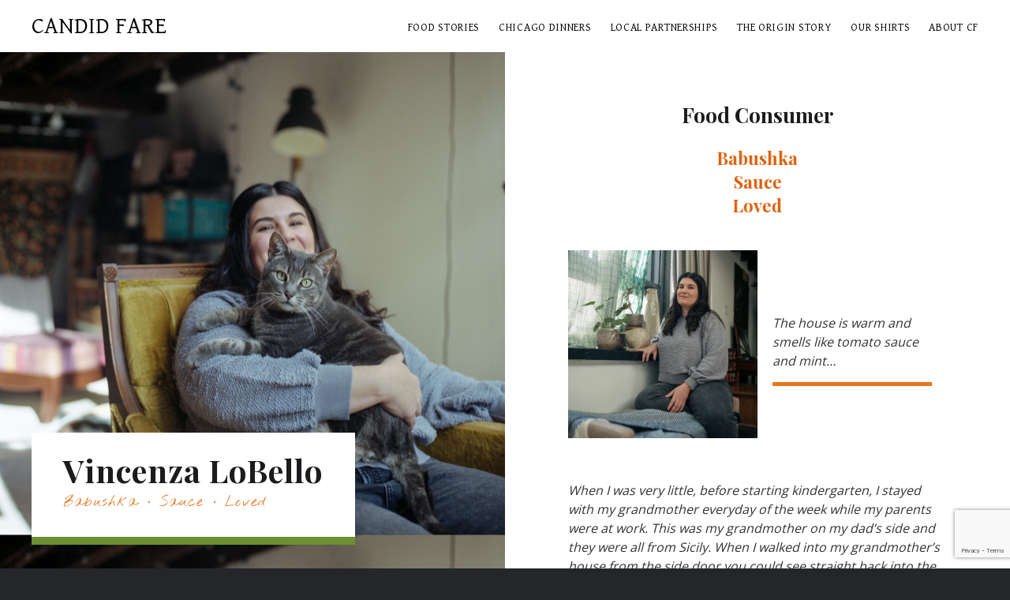

--- FILE ---
content_type: text/html; charset=utf-8
request_url: https://www.google.com/recaptcha/api2/anchor?ar=1&k=6LdGASMjAAAAAJtt_9EEV0fMIbd5EF7ZbX440_SZ&co=aHR0cDovL2NhbmRpZGZhcmUuY29tOjgw&hl=en&v=PoyoqOPhxBO7pBk68S4YbpHZ&size=invisible&anchor-ms=20000&execute-ms=30000&cb=debxghiwe9nn
body_size: 49800
content:
<!DOCTYPE HTML><html dir="ltr" lang="en"><head><meta http-equiv="Content-Type" content="text/html; charset=UTF-8">
<meta http-equiv="X-UA-Compatible" content="IE=edge">
<title>reCAPTCHA</title>
<style type="text/css">
/* cyrillic-ext */
@font-face {
  font-family: 'Roboto';
  font-style: normal;
  font-weight: 400;
  font-stretch: 100%;
  src: url(//fonts.gstatic.com/s/roboto/v48/KFO7CnqEu92Fr1ME7kSn66aGLdTylUAMa3GUBHMdazTgWw.woff2) format('woff2');
  unicode-range: U+0460-052F, U+1C80-1C8A, U+20B4, U+2DE0-2DFF, U+A640-A69F, U+FE2E-FE2F;
}
/* cyrillic */
@font-face {
  font-family: 'Roboto';
  font-style: normal;
  font-weight: 400;
  font-stretch: 100%;
  src: url(//fonts.gstatic.com/s/roboto/v48/KFO7CnqEu92Fr1ME7kSn66aGLdTylUAMa3iUBHMdazTgWw.woff2) format('woff2');
  unicode-range: U+0301, U+0400-045F, U+0490-0491, U+04B0-04B1, U+2116;
}
/* greek-ext */
@font-face {
  font-family: 'Roboto';
  font-style: normal;
  font-weight: 400;
  font-stretch: 100%;
  src: url(//fonts.gstatic.com/s/roboto/v48/KFO7CnqEu92Fr1ME7kSn66aGLdTylUAMa3CUBHMdazTgWw.woff2) format('woff2');
  unicode-range: U+1F00-1FFF;
}
/* greek */
@font-face {
  font-family: 'Roboto';
  font-style: normal;
  font-weight: 400;
  font-stretch: 100%;
  src: url(//fonts.gstatic.com/s/roboto/v48/KFO7CnqEu92Fr1ME7kSn66aGLdTylUAMa3-UBHMdazTgWw.woff2) format('woff2');
  unicode-range: U+0370-0377, U+037A-037F, U+0384-038A, U+038C, U+038E-03A1, U+03A3-03FF;
}
/* math */
@font-face {
  font-family: 'Roboto';
  font-style: normal;
  font-weight: 400;
  font-stretch: 100%;
  src: url(//fonts.gstatic.com/s/roboto/v48/KFO7CnqEu92Fr1ME7kSn66aGLdTylUAMawCUBHMdazTgWw.woff2) format('woff2');
  unicode-range: U+0302-0303, U+0305, U+0307-0308, U+0310, U+0312, U+0315, U+031A, U+0326-0327, U+032C, U+032F-0330, U+0332-0333, U+0338, U+033A, U+0346, U+034D, U+0391-03A1, U+03A3-03A9, U+03B1-03C9, U+03D1, U+03D5-03D6, U+03F0-03F1, U+03F4-03F5, U+2016-2017, U+2034-2038, U+203C, U+2040, U+2043, U+2047, U+2050, U+2057, U+205F, U+2070-2071, U+2074-208E, U+2090-209C, U+20D0-20DC, U+20E1, U+20E5-20EF, U+2100-2112, U+2114-2115, U+2117-2121, U+2123-214F, U+2190, U+2192, U+2194-21AE, U+21B0-21E5, U+21F1-21F2, U+21F4-2211, U+2213-2214, U+2216-22FF, U+2308-230B, U+2310, U+2319, U+231C-2321, U+2336-237A, U+237C, U+2395, U+239B-23B7, U+23D0, U+23DC-23E1, U+2474-2475, U+25AF, U+25B3, U+25B7, U+25BD, U+25C1, U+25CA, U+25CC, U+25FB, U+266D-266F, U+27C0-27FF, U+2900-2AFF, U+2B0E-2B11, U+2B30-2B4C, U+2BFE, U+3030, U+FF5B, U+FF5D, U+1D400-1D7FF, U+1EE00-1EEFF;
}
/* symbols */
@font-face {
  font-family: 'Roboto';
  font-style: normal;
  font-weight: 400;
  font-stretch: 100%;
  src: url(//fonts.gstatic.com/s/roboto/v48/KFO7CnqEu92Fr1ME7kSn66aGLdTylUAMaxKUBHMdazTgWw.woff2) format('woff2');
  unicode-range: U+0001-000C, U+000E-001F, U+007F-009F, U+20DD-20E0, U+20E2-20E4, U+2150-218F, U+2190, U+2192, U+2194-2199, U+21AF, U+21E6-21F0, U+21F3, U+2218-2219, U+2299, U+22C4-22C6, U+2300-243F, U+2440-244A, U+2460-24FF, U+25A0-27BF, U+2800-28FF, U+2921-2922, U+2981, U+29BF, U+29EB, U+2B00-2BFF, U+4DC0-4DFF, U+FFF9-FFFB, U+10140-1018E, U+10190-1019C, U+101A0, U+101D0-101FD, U+102E0-102FB, U+10E60-10E7E, U+1D2C0-1D2D3, U+1D2E0-1D37F, U+1F000-1F0FF, U+1F100-1F1AD, U+1F1E6-1F1FF, U+1F30D-1F30F, U+1F315, U+1F31C, U+1F31E, U+1F320-1F32C, U+1F336, U+1F378, U+1F37D, U+1F382, U+1F393-1F39F, U+1F3A7-1F3A8, U+1F3AC-1F3AF, U+1F3C2, U+1F3C4-1F3C6, U+1F3CA-1F3CE, U+1F3D4-1F3E0, U+1F3ED, U+1F3F1-1F3F3, U+1F3F5-1F3F7, U+1F408, U+1F415, U+1F41F, U+1F426, U+1F43F, U+1F441-1F442, U+1F444, U+1F446-1F449, U+1F44C-1F44E, U+1F453, U+1F46A, U+1F47D, U+1F4A3, U+1F4B0, U+1F4B3, U+1F4B9, U+1F4BB, U+1F4BF, U+1F4C8-1F4CB, U+1F4D6, U+1F4DA, U+1F4DF, U+1F4E3-1F4E6, U+1F4EA-1F4ED, U+1F4F7, U+1F4F9-1F4FB, U+1F4FD-1F4FE, U+1F503, U+1F507-1F50B, U+1F50D, U+1F512-1F513, U+1F53E-1F54A, U+1F54F-1F5FA, U+1F610, U+1F650-1F67F, U+1F687, U+1F68D, U+1F691, U+1F694, U+1F698, U+1F6AD, U+1F6B2, U+1F6B9-1F6BA, U+1F6BC, U+1F6C6-1F6CF, U+1F6D3-1F6D7, U+1F6E0-1F6EA, U+1F6F0-1F6F3, U+1F6F7-1F6FC, U+1F700-1F7FF, U+1F800-1F80B, U+1F810-1F847, U+1F850-1F859, U+1F860-1F887, U+1F890-1F8AD, U+1F8B0-1F8BB, U+1F8C0-1F8C1, U+1F900-1F90B, U+1F93B, U+1F946, U+1F984, U+1F996, U+1F9E9, U+1FA00-1FA6F, U+1FA70-1FA7C, U+1FA80-1FA89, U+1FA8F-1FAC6, U+1FACE-1FADC, U+1FADF-1FAE9, U+1FAF0-1FAF8, U+1FB00-1FBFF;
}
/* vietnamese */
@font-face {
  font-family: 'Roboto';
  font-style: normal;
  font-weight: 400;
  font-stretch: 100%;
  src: url(//fonts.gstatic.com/s/roboto/v48/KFO7CnqEu92Fr1ME7kSn66aGLdTylUAMa3OUBHMdazTgWw.woff2) format('woff2');
  unicode-range: U+0102-0103, U+0110-0111, U+0128-0129, U+0168-0169, U+01A0-01A1, U+01AF-01B0, U+0300-0301, U+0303-0304, U+0308-0309, U+0323, U+0329, U+1EA0-1EF9, U+20AB;
}
/* latin-ext */
@font-face {
  font-family: 'Roboto';
  font-style: normal;
  font-weight: 400;
  font-stretch: 100%;
  src: url(//fonts.gstatic.com/s/roboto/v48/KFO7CnqEu92Fr1ME7kSn66aGLdTylUAMa3KUBHMdazTgWw.woff2) format('woff2');
  unicode-range: U+0100-02BA, U+02BD-02C5, U+02C7-02CC, U+02CE-02D7, U+02DD-02FF, U+0304, U+0308, U+0329, U+1D00-1DBF, U+1E00-1E9F, U+1EF2-1EFF, U+2020, U+20A0-20AB, U+20AD-20C0, U+2113, U+2C60-2C7F, U+A720-A7FF;
}
/* latin */
@font-face {
  font-family: 'Roboto';
  font-style: normal;
  font-weight: 400;
  font-stretch: 100%;
  src: url(//fonts.gstatic.com/s/roboto/v48/KFO7CnqEu92Fr1ME7kSn66aGLdTylUAMa3yUBHMdazQ.woff2) format('woff2');
  unicode-range: U+0000-00FF, U+0131, U+0152-0153, U+02BB-02BC, U+02C6, U+02DA, U+02DC, U+0304, U+0308, U+0329, U+2000-206F, U+20AC, U+2122, U+2191, U+2193, U+2212, U+2215, U+FEFF, U+FFFD;
}
/* cyrillic-ext */
@font-face {
  font-family: 'Roboto';
  font-style: normal;
  font-weight: 500;
  font-stretch: 100%;
  src: url(//fonts.gstatic.com/s/roboto/v48/KFO7CnqEu92Fr1ME7kSn66aGLdTylUAMa3GUBHMdazTgWw.woff2) format('woff2');
  unicode-range: U+0460-052F, U+1C80-1C8A, U+20B4, U+2DE0-2DFF, U+A640-A69F, U+FE2E-FE2F;
}
/* cyrillic */
@font-face {
  font-family: 'Roboto';
  font-style: normal;
  font-weight: 500;
  font-stretch: 100%;
  src: url(//fonts.gstatic.com/s/roboto/v48/KFO7CnqEu92Fr1ME7kSn66aGLdTylUAMa3iUBHMdazTgWw.woff2) format('woff2');
  unicode-range: U+0301, U+0400-045F, U+0490-0491, U+04B0-04B1, U+2116;
}
/* greek-ext */
@font-face {
  font-family: 'Roboto';
  font-style: normal;
  font-weight: 500;
  font-stretch: 100%;
  src: url(//fonts.gstatic.com/s/roboto/v48/KFO7CnqEu92Fr1ME7kSn66aGLdTylUAMa3CUBHMdazTgWw.woff2) format('woff2');
  unicode-range: U+1F00-1FFF;
}
/* greek */
@font-face {
  font-family: 'Roboto';
  font-style: normal;
  font-weight: 500;
  font-stretch: 100%;
  src: url(//fonts.gstatic.com/s/roboto/v48/KFO7CnqEu92Fr1ME7kSn66aGLdTylUAMa3-UBHMdazTgWw.woff2) format('woff2');
  unicode-range: U+0370-0377, U+037A-037F, U+0384-038A, U+038C, U+038E-03A1, U+03A3-03FF;
}
/* math */
@font-face {
  font-family: 'Roboto';
  font-style: normal;
  font-weight: 500;
  font-stretch: 100%;
  src: url(//fonts.gstatic.com/s/roboto/v48/KFO7CnqEu92Fr1ME7kSn66aGLdTylUAMawCUBHMdazTgWw.woff2) format('woff2');
  unicode-range: U+0302-0303, U+0305, U+0307-0308, U+0310, U+0312, U+0315, U+031A, U+0326-0327, U+032C, U+032F-0330, U+0332-0333, U+0338, U+033A, U+0346, U+034D, U+0391-03A1, U+03A3-03A9, U+03B1-03C9, U+03D1, U+03D5-03D6, U+03F0-03F1, U+03F4-03F5, U+2016-2017, U+2034-2038, U+203C, U+2040, U+2043, U+2047, U+2050, U+2057, U+205F, U+2070-2071, U+2074-208E, U+2090-209C, U+20D0-20DC, U+20E1, U+20E5-20EF, U+2100-2112, U+2114-2115, U+2117-2121, U+2123-214F, U+2190, U+2192, U+2194-21AE, U+21B0-21E5, U+21F1-21F2, U+21F4-2211, U+2213-2214, U+2216-22FF, U+2308-230B, U+2310, U+2319, U+231C-2321, U+2336-237A, U+237C, U+2395, U+239B-23B7, U+23D0, U+23DC-23E1, U+2474-2475, U+25AF, U+25B3, U+25B7, U+25BD, U+25C1, U+25CA, U+25CC, U+25FB, U+266D-266F, U+27C0-27FF, U+2900-2AFF, U+2B0E-2B11, U+2B30-2B4C, U+2BFE, U+3030, U+FF5B, U+FF5D, U+1D400-1D7FF, U+1EE00-1EEFF;
}
/* symbols */
@font-face {
  font-family: 'Roboto';
  font-style: normal;
  font-weight: 500;
  font-stretch: 100%;
  src: url(//fonts.gstatic.com/s/roboto/v48/KFO7CnqEu92Fr1ME7kSn66aGLdTylUAMaxKUBHMdazTgWw.woff2) format('woff2');
  unicode-range: U+0001-000C, U+000E-001F, U+007F-009F, U+20DD-20E0, U+20E2-20E4, U+2150-218F, U+2190, U+2192, U+2194-2199, U+21AF, U+21E6-21F0, U+21F3, U+2218-2219, U+2299, U+22C4-22C6, U+2300-243F, U+2440-244A, U+2460-24FF, U+25A0-27BF, U+2800-28FF, U+2921-2922, U+2981, U+29BF, U+29EB, U+2B00-2BFF, U+4DC0-4DFF, U+FFF9-FFFB, U+10140-1018E, U+10190-1019C, U+101A0, U+101D0-101FD, U+102E0-102FB, U+10E60-10E7E, U+1D2C0-1D2D3, U+1D2E0-1D37F, U+1F000-1F0FF, U+1F100-1F1AD, U+1F1E6-1F1FF, U+1F30D-1F30F, U+1F315, U+1F31C, U+1F31E, U+1F320-1F32C, U+1F336, U+1F378, U+1F37D, U+1F382, U+1F393-1F39F, U+1F3A7-1F3A8, U+1F3AC-1F3AF, U+1F3C2, U+1F3C4-1F3C6, U+1F3CA-1F3CE, U+1F3D4-1F3E0, U+1F3ED, U+1F3F1-1F3F3, U+1F3F5-1F3F7, U+1F408, U+1F415, U+1F41F, U+1F426, U+1F43F, U+1F441-1F442, U+1F444, U+1F446-1F449, U+1F44C-1F44E, U+1F453, U+1F46A, U+1F47D, U+1F4A3, U+1F4B0, U+1F4B3, U+1F4B9, U+1F4BB, U+1F4BF, U+1F4C8-1F4CB, U+1F4D6, U+1F4DA, U+1F4DF, U+1F4E3-1F4E6, U+1F4EA-1F4ED, U+1F4F7, U+1F4F9-1F4FB, U+1F4FD-1F4FE, U+1F503, U+1F507-1F50B, U+1F50D, U+1F512-1F513, U+1F53E-1F54A, U+1F54F-1F5FA, U+1F610, U+1F650-1F67F, U+1F687, U+1F68D, U+1F691, U+1F694, U+1F698, U+1F6AD, U+1F6B2, U+1F6B9-1F6BA, U+1F6BC, U+1F6C6-1F6CF, U+1F6D3-1F6D7, U+1F6E0-1F6EA, U+1F6F0-1F6F3, U+1F6F7-1F6FC, U+1F700-1F7FF, U+1F800-1F80B, U+1F810-1F847, U+1F850-1F859, U+1F860-1F887, U+1F890-1F8AD, U+1F8B0-1F8BB, U+1F8C0-1F8C1, U+1F900-1F90B, U+1F93B, U+1F946, U+1F984, U+1F996, U+1F9E9, U+1FA00-1FA6F, U+1FA70-1FA7C, U+1FA80-1FA89, U+1FA8F-1FAC6, U+1FACE-1FADC, U+1FADF-1FAE9, U+1FAF0-1FAF8, U+1FB00-1FBFF;
}
/* vietnamese */
@font-face {
  font-family: 'Roboto';
  font-style: normal;
  font-weight: 500;
  font-stretch: 100%;
  src: url(//fonts.gstatic.com/s/roboto/v48/KFO7CnqEu92Fr1ME7kSn66aGLdTylUAMa3OUBHMdazTgWw.woff2) format('woff2');
  unicode-range: U+0102-0103, U+0110-0111, U+0128-0129, U+0168-0169, U+01A0-01A1, U+01AF-01B0, U+0300-0301, U+0303-0304, U+0308-0309, U+0323, U+0329, U+1EA0-1EF9, U+20AB;
}
/* latin-ext */
@font-face {
  font-family: 'Roboto';
  font-style: normal;
  font-weight: 500;
  font-stretch: 100%;
  src: url(//fonts.gstatic.com/s/roboto/v48/KFO7CnqEu92Fr1ME7kSn66aGLdTylUAMa3KUBHMdazTgWw.woff2) format('woff2');
  unicode-range: U+0100-02BA, U+02BD-02C5, U+02C7-02CC, U+02CE-02D7, U+02DD-02FF, U+0304, U+0308, U+0329, U+1D00-1DBF, U+1E00-1E9F, U+1EF2-1EFF, U+2020, U+20A0-20AB, U+20AD-20C0, U+2113, U+2C60-2C7F, U+A720-A7FF;
}
/* latin */
@font-face {
  font-family: 'Roboto';
  font-style: normal;
  font-weight: 500;
  font-stretch: 100%;
  src: url(//fonts.gstatic.com/s/roboto/v48/KFO7CnqEu92Fr1ME7kSn66aGLdTylUAMa3yUBHMdazQ.woff2) format('woff2');
  unicode-range: U+0000-00FF, U+0131, U+0152-0153, U+02BB-02BC, U+02C6, U+02DA, U+02DC, U+0304, U+0308, U+0329, U+2000-206F, U+20AC, U+2122, U+2191, U+2193, U+2212, U+2215, U+FEFF, U+FFFD;
}
/* cyrillic-ext */
@font-face {
  font-family: 'Roboto';
  font-style: normal;
  font-weight: 900;
  font-stretch: 100%;
  src: url(//fonts.gstatic.com/s/roboto/v48/KFO7CnqEu92Fr1ME7kSn66aGLdTylUAMa3GUBHMdazTgWw.woff2) format('woff2');
  unicode-range: U+0460-052F, U+1C80-1C8A, U+20B4, U+2DE0-2DFF, U+A640-A69F, U+FE2E-FE2F;
}
/* cyrillic */
@font-face {
  font-family: 'Roboto';
  font-style: normal;
  font-weight: 900;
  font-stretch: 100%;
  src: url(//fonts.gstatic.com/s/roboto/v48/KFO7CnqEu92Fr1ME7kSn66aGLdTylUAMa3iUBHMdazTgWw.woff2) format('woff2');
  unicode-range: U+0301, U+0400-045F, U+0490-0491, U+04B0-04B1, U+2116;
}
/* greek-ext */
@font-face {
  font-family: 'Roboto';
  font-style: normal;
  font-weight: 900;
  font-stretch: 100%;
  src: url(//fonts.gstatic.com/s/roboto/v48/KFO7CnqEu92Fr1ME7kSn66aGLdTylUAMa3CUBHMdazTgWw.woff2) format('woff2');
  unicode-range: U+1F00-1FFF;
}
/* greek */
@font-face {
  font-family: 'Roboto';
  font-style: normal;
  font-weight: 900;
  font-stretch: 100%;
  src: url(//fonts.gstatic.com/s/roboto/v48/KFO7CnqEu92Fr1ME7kSn66aGLdTylUAMa3-UBHMdazTgWw.woff2) format('woff2');
  unicode-range: U+0370-0377, U+037A-037F, U+0384-038A, U+038C, U+038E-03A1, U+03A3-03FF;
}
/* math */
@font-face {
  font-family: 'Roboto';
  font-style: normal;
  font-weight: 900;
  font-stretch: 100%;
  src: url(//fonts.gstatic.com/s/roboto/v48/KFO7CnqEu92Fr1ME7kSn66aGLdTylUAMawCUBHMdazTgWw.woff2) format('woff2');
  unicode-range: U+0302-0303, U+0305, U+0307-0308, U+0310, U+0312, U+0315, U+031A, U+0326-0327, U+032C, U+032F-0330, U+0332-0333, U+0338, U+033A, U+0346, U+034D, U+0391-03A1, U+03A3-03A9, U+03B1-03C9, U+03D1, U+03D5-03D6, U+03F0-03F1, U+03F4-03F5, U+2016-2017, U+2034-2038, U+203C, U+2040, U+2043, U+2047, U+2050, U+2057, U+205F, U+2070-2071, U+2074-208E, U+2090-209C, U+20D0-20DC, U+20E1, U+20E5-20EF, U+2100-2112, U+2114-2115, U+2117-2121, U+2123-214F, U+2190, U+2192, U+2194-21AE, U+21B0-21E5, U+21F1-21F2, U+21F4-2211, U+2213-2214, U+2216-22FF, U+2308-230B, U+2310, U+2319, U+231C-2321, U+2336-237A, U+237C, U+2395, U+239B-23B7, U+23D0, U+23DC-23E1, U+2474-2475, U+25AF, U+25B3, U+25B7, U+25BD, U+25C1, U+25CA, U+25CC, U+25FB, U+266D-266F, U+27C0-27FF, U+2900-2AFF, U+2B0E-2B11, U+2B30-2B4C, U+2BFE, U+3030, U+FF5B, U+FF5D, U+1D400-1D7FF, U+1EE00-1EEFF;
}
/* symbols */
@font-face {
  font-family: 'Roboto';
  font-style: normal;
  font-weight: 900;
  font-stretch: 100%;
  src: url(//fonts.gstatic.com/s/roboto/v48/KFO7CnqEu92Fr1ME7kSn66aGLdTylUAMaxKUBHMdazTgWw.woff2) format('woff2');
  unicode-range: U+0001-000C, U+000E-001F, U+007F-009F, U+20DD-20E0, U+20E2-20E4, U+2150-218F, U+2190, U+2192, U+2194-2199, U+21AF, U+21E6-21F0, U+21F3, U+2218-2219, U+2299, U+22C4-22C6, U+2300-243F, U+2440-244A, U+2460-24FF, U+25A0-27BF, U+2800-28FF, U+2921-2922, U+2981, U+29BF, U+29EB, U+2B00-2BFF, U+4DC0-4DFF, U+FFF9-FFFB, U+10140-1018E, U+10190-1019C, U+101A0, U+101D0-101FD, U+102E0-102FB, U+10E60-10E7E, U+1D2C0-1D2D3, U+1D2E0-1D37F, U+1F000-1F0FF, U+1F100-1F1AD, U+1F1E6-1F1FF, U+1F30D-1F30F, U+1F315, U+1F31C, U+1F31E, U+1F320-1F32C, U+1F336, U+1F378, U+1F37D, U+1F382, U+1F393-1F39F, U+1F3A7-1F3A8, U+1F3AC-1F3AF, U+1F3C2, U+1F3C4-1F3C6, U+1F3CA-1F3CE, U+1F3D4-1F3E0, U+1F3ED, U+1F3F1-1F3F3, U+1F3F5-1F3F7, U+1F408, U+1F415, U+1F41F, U+1F426, U+1F43F, U+1F441-1F442, U+1F444, U+1F446-1F449, U+1F44C-1F44E, U+1F453, U+1F46A, U+1F47D, U+1F4A3, U+1F4B0, U+1F4B3, U+1F4B9, U+1F4BB, U+1F4BF, U+1F4C8-1F4CB, U+1F4D6, U+1F4DA, U+1F4DF, U+1F4E3-1F4E6, U+1F4EA-1F4ED, U+1F4F7, U+1F4F9-1F4FB, U+1F4FD-1F4FE, U+1F503, U+1F507-1F50B, U+1F50D, U+1F512-1F513, U+1F53E-1F54A, U+1F54F-1F5FA, U+1F610, U+1F650-1F67F, U+1F687, U+1F68D, U+1F691, U+1F694, U+1F698, U+1F6AD, U+1F6B2, U+1F6B9-1F6BA, U+1F6BC, U+1F6C6-1F6CF, U+1F6D3-1F6D7, U+1F6E0-1F6EA, U+1F6F0-1F6F3, U+1F6F7-1F6FC, U+1F700-1F7FF, U+1F800-1F80B, U+1F810-1F847, U+1F850-1F859, U+1F860-1F887, U+1F890-1F8AD, U+1F8B0-1F8BB, U+1F8C0-1F8C1, U+1F900-1F90B, U+1F93B, U+1F946, U+1F984, U+1F996, U+1F9E9, U+1FA00-1FA6F, U+1FA70-1FA7C, U+1FA80-1FA89, U+1FA8F-1FAC6, U+1FACE-1FADC, U+1FADF-1FAE9, U+1FAF0-1FAF8, U+1FB00-1FBFF;
}
/* vietnamese */
@font-face {
  font-family: 'Roboto';
  font-style: normal;
  font-weight: 900;
  font-stretch: 100%;
  src: url(//fonts.gstatic.com/s/roboto/v48/KFO7CnqEu92Fr1ME7kSn66aGLdTylUAMa3OUBHMdazTgWw.woff2) format('woff2');
  unicode-range: U+0102-0103, U+0110-0111, U+0128-0129, U+0168-0169, U+01A0-01A1, U+01AF-01B0, U+0300-0301, U+0303-0304, U+0308-0309, U+0323, U+0329, U+1EA0-1EF9, U+20AB;
}
/* latin-ext */
@font-face {
  font-family: 'Roboto';
  font-style: normal;
  font-weight: 900;
  font-stretch: 100%;
  src: url(//fonts.gstatic.com/s/roboto/v48/KFO7CnqEu92Fr1ME7kSn66aGLdTylUAMa3KUBHMdazTgWw.woff2) format('woff2');
  unicode-range: U+0100-02BA, U+02BD-02C5, U+02C7-02CC, U+02CE-02D7, U+02DD-02FF, U+0304, U+0308, U+0329, U+1D00-1DBF, U+1E00-1E9F, U+1EF2-1EFF, U+2020, U+20A0-20AB, U+20AD-20C0, U+2113, U+2C60-2C7F, U+A720-A7FF;
}
/* latin */
@font-face {
  font-family: 'Roboto';
  font-style: normal;
  font-weight: 900;
  font-stretch: 100%;
  src: url(//fonts.gstatic.com/s/roboto/v48/KFO7CnqEu92Fr1ME7kSn66aGLdTylUAMa3yUBHMdazQ.woff2) format('woff2');
  unicode-range: U+0000-00FF, U+0131, U+0152-0153, U+02BB-02BC, U+02C6, U+02DA, U+02DC, U+0304, U+0308, U+0329, U+2000-206F, U+20AC, U+2122, U+2191, U+2193, U+2212, U+2215, U+FEFF, U+FFFD;
}

</style>
<link rel="stylesheet" type="text/css" href="https://www.gstatic.com/recaptcha/releases/PoyoqOPhxBO7pBk68S4YbpHZ/styles__ltr.css">
<script nonce="crE8C45wcWbW_EF6Wm_uLw" type="text/javascript">window['__recaptcha_api'] = 'https://www.google.com/recaptcha/api2/';</script>
<script type="text/javascript" src="https://www.gstatic.com/recaptcha/releases/PoyoqOPhxBO7pBk68S4YbpHZ/recaptcha__en.js" nonce="crE8C45wcWbW_EF6Wm_uLw">
      
    </script></head>
<body><div id="rc-anchor-alert" class="rc-anchor-alert"></div>
<input type="hidden" id="recaptcha-token" value="[base64]">
<script type="text/javascript" nonce="crE8C45wcWbW_EF6Wm_uLw">
      recaptcha.anchor.Main.init("[\x22ainput\x22,[\x22bgdata\x22,\x22\x22,\[base64]/[base64]/UltIKytdPWE6KGE8MjA0OD9SW0grK109YT4+NnwxOTI6KChhJjY0NTEyKT09NTUyOTYmJnErMTxoLmxlbmd0aCYmKGguY2hhckNvZGVBdChxKzEpJjY0NTEyKT09NTYzMjA/[base64]/MjU1OlI/[base64]/[base64]/[base64]/[base64]/[base64]/[base64]/[base64]/[base64]/[base64]/[base64]\x22,\[base64]\x22,\x22wq8iWcKIP3oJw4nDil/[base64]/Cq8KQXcOpwrrDvXHDrGzCtMOEwqsQWTtVw4c4GsKYIcOCw57DlmIqccKRwrdXYcOdwq/Dvh/DoWPCm1QLScOuw4MRwpNHwrJEYEfCusONRmchGMKlTG4NwooTGlfCn8Kywr84Q8OTwpAbwpXDmcK4w7k3w6PCpwDCocOrwrMdw5zDisKcwppCwqEve8KqIcKXKxRLwrPDh8OZw6TDo3bDnAAhwq/Dhnk0F8OgHk4Gw5EfwpFrOQzDqlpgw7JSwrXCisKNwpbCkWd2M8K9w4vCvMKMM8OKLcO5w5Y8wqbCrMOwTcOVbcONQMKGfhvCnwlEw57DrMKyw7bDuxDCncOww55/EnzDgVlvw69AdkfCiSvDp8OmVFFYS8KHD8Kuwo/[base64]/Cp23CjEXDnMOULcKBw7LDoCfDgMKASCzDvQR+w7kpWcKswpbDtcOZA8OUwqHCuMK3MGvCnmnCsinCpHvDpAcww5AibcOgSMKBw7A+ccKHwrPCucKuw44/EVzDhMOJBkJ/OcOJa8OpbDvCiVLCiMOJw74IDV7CkANKwpYUHsO9aE9LwrvCscODDcK5wqTCmQlzF8KmfE0Fe8KSXCDDjsKUQ2rDmsK4woFdZsKXw5TDpcO5NGkXbQjDl0k7QsKlcDrCusOtwqPChsO/LsK0w4lnfsKLXsKkfXMaJT7DrAZmw6MywpLDucObEcORYcODQXJFeAbCtQIDwrbCqWTDjTlNa3krw55fAMOkw6R1ZivCtMO2ZMK4YMOtFcOUb1F+TjvDpkTDg8OOVsK1fcOvw4DClTzClcKlZCw6IEbCscKTf1cEIGsQFcK5w6/DqDvCrhHDlhYdwqcbw6XDpgXCoG5oV8OOw5zCq2jDv8KcHB3CvhpEwqrDnsOtwqBPwoAcC8OLwrLDlsOcCkcLbRvCqA8vwpc3w4NTNcKCw47DrcOXw7s7w5dqQBAtf3DDnsKeCybDrcObRcK0WT/Cq8KAw4jDrcKMKsKRw45Adj4jwp3DkMKTdHvCmcOWw6LDkMOswoYcG8KdZVk1HGR4OsOPQsKhX8OiCRPCgynDisOawrJYTS/Do8OUw5bDn2NXVMOYw71mw5p9w4Upw6jCulMwbwPDjETCsMOOa8OtwocvwpvDucOKwqvClcOlOEtcciDDonAbwr/DnSQdIcOeNcKPw5XDmMO8wrbCg8ODwo8BTcOZworCo8K+d8KXw7krW8KXw53CrcOgfMK2ITfDiQXDpMOAw6B4Vns2d8K8w5TCkcKIwrJ/wqZOw4McwoBCwrMgw7dhV8KTJWATwpPDncO6woTCqMKwYx8MwovCnMOCw4VsaQjCp8OvwoYWcMKTbQF5DMKbLg01wphHF8KpUBJuIMKhwpd/bsK9eyjDrG0kw58gwofDucOhwovCsirCq8OIHMKnwoLDiMKERgnCr8KOwrzCmEbCklUywo3ClVpfw4dTbh3CkcKFwrXCmUfCk0HCgsKKw5NBwrpJw7E0woVdwpvCnQ1pLMOtY8Kyw5LCniYsw79ZwpB4N8OnwrvDjTTCicONR8OOccKmw4bDmhPCs1VZw4nCpsKNwoQ/[base64]/CiGZrGSPClMKsw61NfMKlwphpwr/[base64]/Dm8Kpwr4qWsKwIsKBw7nDmjvCiTrDmD1uMcK0NMKqwoPDhEPCtQ9DTgzDszcAw6dgw5dvw4TCv0bDosOvF2bDiMOtwqduDsKVwoPDnlDCjMK7wpcyw5B/d8KuA8OcF8KAScKcNsOEWkTCnknChcOWw4HDqQzCuhEHw6oxKkLDp8Knw5jDr8OeR2/DuDPDqcKEw5/Ckl9HVcKWwpN/w6PDswnDgMKwwo0/[base64]/DtR3CtzrDvATCjkDCisK8OsOHV3A+BUh2N8Kew6Ndw4ggc8Kswq/DqkoOCTcuw4HCkBEtaijDuQA2wrTDhz8iDMKkQ8Kgwp7DrGBgwqkZw6vClMKLwpLCgzRKwplrw5M8woPCvQoBw489V30zwro5T8Osw4DDhwAKw700OMKCwpzChcOswovClmZgRXsJFTfDkMKWVQLDniNOVMO6HMOkwoVow7/DicKzJhhnYcKieMOJAcOBw4MMwqvDgMOrFsKPA8OGw5JEQDJMw7EGw6I3fR8OQ3TCgsKLNFXCi8Kww47DrxrCpsO4wrjDuB1KTD4Gw5rDkMK1EmY7w4lqNj8EWUXDtSoOw5DCp8OOIx8/QTVSw5DDpyHDmxfCt8KOwo7DuABBwoZLw7o3csO1w6jDjSB/wp04Ll9Iw6UHLsOvKDHDphcfw60Dw5rCrVogETZcw5AoU8OKW1hnL8KLdcK0OXFqwrLDocK/[base64]/wpM8w6MKw7AZwqcMwp4Jw74nw7XDlibCozhzw7LDhGNLIBAcV1c+wpVGOkYIc0/Cs8OSw63DoXnDlCbDoDfCjT0YEn41XcOswobDiBxseMOOw5tlwqXCpMO/w49DwpZuMMO+ZMOpBQfCrcKow5lNDsKSw6U5wr7CmArCs8KpLS/DqkwGW1PDvsO/[base64]/w5LDq3MVw5MEwrpFNkHCicKlwqQmwoxLwoJQwo0Sw7A7wptHTiMxw5zClw/CrsOewrrCpEZ9G8K4w7zCmMKsH3pLFSLCl8OAfQfCocOdVMOcwpTCvjdADcKawqgHDcO2w5JEf8KXTcK9emlVwoXCnsO/wqfCoVQvw6B5wpfCkX/DkMK7Zn9jw5EMw5BAA2zDsMOlUFvCqGwjwrZnw5gcYcO3YC82wo7CjcKsMcKpw6lkw5cjWykGOBbDtVo2KsOLZHHDusKNe8ONS3NID8OsE8KZw57DlmvChsOswoYvwpVeDH4Cw57ChDtoTMKRw6xkwr/Ch8KbUkAxw6PCr297wrnDkyBYGVHCnHfDh8OORnNTw7XDj8Orw7suwqXDjG7CnGHDu37DpCMQLRLDlcKow5p9EsKpDil9w7Utw5E+w7zDtA4RMcONw5bDp8K3wozDv8KcGsKPaMOfCcOgR8KYNMK/w4vClcOXbMKTS05zw4jCsMKVGsOwX8ORTWLDtR3Cn8K7wrbDpcOnZR8Iw4nCrcOHwoVmwojCosOkw5DClMKACHnCkxbDrkfCpHnDssO2bl3Dgl1YVcKBw69PO8OmRMOzwokfw4/DiG3DuRg/w4nCnsOaw4g5bsK1ODINJMOQRmrCvTLDo8OPZjklZcKCRBoDwqJOanzDl0xMEXDCo8OEwqsFTmrClVXCnm/DgRM6w7V7w7/DmMOGwqXCrsKrwrnDnU/CgsKsIVPCo8OsAcK+wpEDO8KgcsOuw6ULw60DATPDjwTDpnoLT8OUKEjCiE/Dp1oiVzRpw4Utw41Tw5kzw5nDuS/DtMKIw6cDUMKmD2fCpCsnwq/Ck8Oac0N/cMOjBcOoam3CsMKpKTdJw7kVIMKcQ8KBFnlFP8OEw6HDrFkswpcnw7XDkUrCgUvDlhxMYCvDusOXwrHCtcKee0XCh8KreQ0rBWMPw5PCh8KKW8KqORDCnsO2ByseRygpwr0UWcKiwrXCs8Owwo9vfsOUHmZLwrXCiR4EbMK9w7fDnQoubm16w5/[base64]/CkyfDr8OkwpzDh21Tw5XCgMOrw5E9JcKDWMK/wrbCsBDCqQ/DmDktZMK3TQ/DpBFUCsKyw64Fw5loesK6TBkSw7DCuRdFb18dw7DDrsK3GjDDjMOzwqbDksOOw6M3H0RNwrDCusKiw7N1DcKpw6rDhcK0J8K/w7LClcK0wo/CjE48EsK9woN5w5ZMO8KdwqvCssKkHS7CkcOqaAPCg8OwBA7CgcOjwrPChirCpyvCpsOiw55Mw7nCrsKpMW/DgmnCk2zDhMOpwrjDnBfDqXQ5w64nf8OIXMOyw67DgjXDuzvDpDvDlyFZLXM2wpw6wqvCmiMwbMOlAcOxw4gJXxENw7Q5KnzDnyPCocKKw4HDrcK+w7c5w5R1w7xpXMO/wrsRwrDDusKpw4wlw5bDpsKBdsOqLMO6BMK2aWphwpQxw4NVBcOiwoQmZyXDjMKNP8KXRw/ChMO7wqLDtSDCscKuwqISwo5mwqEmw4TCphsQCMKcXGFXK8Klw7NcJT0PwrXCiTPCpiJDw5rDuVLDr3DCsFF9w5I7wrnDsUV+MGrDtmXDgsKSwqpfw643EsKZw5XCnVfCpsORwp17w4zDlMO/[base64]/DoMKAw7/DiXleacOBH8KjLiTDh8ONOAPCscOdSDvCpMK7fEzDsMKsJQPCrCvDvybCuRDDn13DsSYJwpzCiMO8bcKVw74gw45BwpfCosOLNWtOawcJwp3DlsKiw60YwoTCk1TCnRMJOF/CiMK/aATDpMKfJ1HCqMOFT0jDlGXDn8OgMA7CqS3DgcK7wqVQfMOVNV9Bw59hwo/CpcKTw6hzGy4dw5PDh8KKA8OlwpXDp8O2w4pfwpgjMTxpEx7ChMKKb2LDjcO/w5LCgEPCpQLDu8OxZ8KwwpJDwrfChF5NEz42w7PCtlDDrsKQw5jCnUIAwpknw6RiRsO0wpDDlMOyDMK8wrVcw5tgw4ItZ0t2PgzCi3bDvWjDp8K/MMO1BA4ow69nK8OxW1QGw6DDssOHQEbClsOURVlhFcK+VcOGaVfDhmIIwps1CXHDhSohFnfCgsK5T8OQw5LDnQg3w5cvwoI3wpHCt2A2wojDhsK4w6ZRwprCsMK7w5cmC8Oyw4LDumISesKFb8OuWhpMw4wYemLDk8KgasOMw6Q/[base64]/wp91PSrDnMOqwq0Pc8O3Z8K7w4ItCsOKdmoQan/DhcKfWsOCGMOXLhF7XsOhdMK4QVZqEHTDr8Kuw7RZX8OhbkoKQkJZwr/CtcOhfHXDviLDtCvDrzrCvcK1wqkNLsOVwobCnjTCgMKxQyHDlWo3WiNmTsKYSsK9fzrDqxp5w7QGEiHDpcKzw6fCisOhICMbw5fDrkt1TifChsKWwpvCgcO/w6vDi8Klw77Dp8O7wrdMS17CscOTF3EnT8OAw6MBwqfDu8OLw6fCoWbDrsK4wpbCtcKOwqkOSMKoBV/DscKhX8KsY8KBwq/DmhR1w5JfwoVwC8KBJy3CksK3wqbCsW3Cu8O2wpHCnMOTTB4xw5fDosKmwrDCl0dhw6NRWcKWw64hDMOrwo59wp55Q3J0JV7DthRBflZmw6Rgw7XDmsKVwpfCnClswo1DwpRII18GwqfDvsORY8OxccKwX8KuVXI6wod/wpTDtEHDkyvCnVU5O8K/wpl0FcOhw7NvwobDrUfDo38lwqXDhMK8w77CpMOVA8OtwrrDlsKjwpBfYsK4WhxYw6vCr8Ouwp/CnywJKH0LGMKxK0LDl8KDTgPCicK6w6PDksKhw5zCscO1TcOww6TDkMOkc8K5dMKOwpJKIgbCoG9hdsKiw77DpMKbdcOiZ8OWw40/[base64]/DtsOQwocLYgJKwpkAwqEyJl7Cq8KreGRQC0E4wo3Cn8OeOwbCjVHDskQgasODC8KRwplvw73CgcOdw6XDhMO+w6MaQsKHwpUQacKwwrDCuh/Ck8O+wr7DgWVyw4XDnlfCvzvDnsOiJCnDhFBsw5fCiwo6wp7DnsKsw5vDmDPCrcOZw4dYwr/DpFfCv8KjdDV+w77DqDjCvsKNIMKuOsOyFRLDqElNZsOOV8K1BwjCp8ODw45vN13DsUAYHcKXw7DDp8K0HsO8ZsOHMsKzw7DDv0/DvxnDmMKva8O4wod4wofCgCllfWzDpjfConh9f3lCwoDDjHvCssOEd2TCvMKPPsOGScKuZzjCu8O7woTCqsKbMwPDl3vCtnVJw4vCv8K+woHCnMK/wr4vHzzCn8Ohwq4oHcKRw4PDhzbCvcOtwrzDtBVAQcOew5IOD8Kcw5PCqWZ1BVfDi0Yjw5vChMKXw5IaADzCjlBmw5LClUgqemvDk2E1bcOvwqhkD8Ooailyw7fDqsKow6LDm8Opw7jDp0HDkMOOwrPDjl/DkcO+w47Cm8K4w6FoBTnDgMKtw6DDiMOGJDw6GEzDp8OCw4xHfsOrccObw5t4YMK+w4VYw4XCvcO9w6HCnMKswpvCnCDDlgnDuQPDm8OSScOKTMOobMObwq/DscOxInrCrk5Jwrw7wpMGw6zCjsKYwr0owoPCrmkGQXo8wqYQw4zDribDpkB6wrPDoAtpdk/[base64]/DqMO5w6fCgcOIwqTDqgs6wrLCtMOGfMOiw4IKW8KVI8Oow6UbK8OOwr4gUsOfw6vCuTwiHDTCl8OtVhlbw6F9w7/DnMOiJcOMwp0Ew5zCncOjUCQ+CcKfDsOfwovCrADCkMKLw6rCp8OqOcOWw5/ChMK5DgnCgsKHC8OrwqsCFB8lScOJw7RSOcOqw4nCnw3DkMK2ZjLDj1TDgsKBCcO4w5rDgsK3w5c4w6wZwqkEwpgSwr/[base64]/DuMKRAmTChkvCmHtDF8OTfMOUEGJ7KgfDlUBlw4UYwoTDjGINwqcKw5NUJBLDu8KuwpnCh8ONTsOsIcOTUl7DiH7CtlTCrMKhLmPCkcK6HSoLwrXCpm/CiMOwwrfDqgrCoBo6wpQHQsOrbncDwpVzIiXCncKCwrtjw4oTby/DrmhtwpIzwqjDoWrDp8O1w5NSNj7DgRPCj8KZJMKfw5dNw7wmEcOtw57CvHjDuT7DicOLQsOiVWjDlDs0O8KVHyEQw4rCksOFUVvDncKBw4EEZAvDt8O3w5zDtcO8woB8H0/DlSvCisKsMBUSD8O6I8KVwpfCm8KIXAglwocgwpHCo8OdXsOpb8K3wpx9TRXDjj8MKcO0wpJPw6vDi8KwR8KkwqXCsTpvAjnDisKhw7XDqg7Dn8OYdMO2DMOaQxTDq8OuwoPDisOvwpzDrMKsDwzDoShhwpgtNcKGOMOkaRrCjjU/RhIMwoHCiGQEXzx/I8K2A8KGw7s/wrZcPcKOGGrCjGbDhMKmElTDshQ6O8KZw4LDsHDDncKlwrloYA3DlcOOwr7DgQMuw7jDvAPDhsO2w5PDrQPDkVXDmsOYw5ZJG8OAPMKZw6VHZQvCnVUKaMOrwqgDwpnDj2fDt2/DpcONwrfDkEjDrcKDw7nDssOLY3pRAcKlwrHDqMOiDnrChUTCpcK4BHHCpcKyCcOswqXDrSDCj8Oew5fDoD9yw4xcw5nCoMK6w67CjmNFIxbDtEHCuMKwKMKMYylPYlctbsKNw5QJwpnCuCIEw7dyw4cRCHUmw58iIF/CrEfDvgR/wpVww6XCqsKHIMKlASo9wr7ClcOkRwFcwoAww60kVx3CrMOCw58YHMObwp/[base64]/[base64]/CvmjCnG/DhMO6wrfCnX4awpYTXMOLw63CoMOqwq/DnBgAw6tHwozDpsKAP0Y9wqbDiMOowqvCpQrCr8OhARcjwqptQlIdw5/DmEw+w55lwo9ZSsKNLkI5wqxFdMOnw7URccKtwp3DuMKFwqcUw4XCl8O/RMKew7TDoMONP8KTesKRw5sewqHDrBdwPwjCoSkLJzrDlcK6wpPDmcKPw5zCnsOGw5jCvlB4w6LDhsKIw77CrWFNNcKFJjYQbTHDqhrDu23Dv8KebcO9azsRUMOBw59JCcKPLMOjwqsQHsKwwofDpcK/woM7Rm0Sd3wmwp3Dkw0HBMKNfEjDksOnSUrDqxbCmsOqwqcJw5LDp8OewoE0X8K/w6EgwrDCtXvCqMOHw5YwacOfQz3DiMOUeTp7wrpza0bDpMKxw57DscO8wqkEdMKIGwcxw6YDwpZQw4PDgEAeMMOiw7zDh8O+w7rCscKMwpfDty80wrvCkcO5w5N2LcKdwrNiw4/DgFDCtcKYwqjCgVcww5VDwovCsCTDqMK7wqpOZMO/wqHDmsOHeyfCqxtGwpLCmHZdaMKfw5AwfmvDssKPYEzCvMOVbMK3MsKVOcK8JinCqcOHwo/DjMKHw77DuD1Yw4ZNw7t0wrIwZ8KVwqAEBGXCq8OQeEXCijkmOyAtSk7DnsK2w4DCnMO6wqXCvkzDnBRjHRzChnlGScKUw4LDscOAwqvDocOuJcKpQiTDvcOsw5ULw6Y6F8K7esKYUsO/[base64]/AQ8Ww7rDtsKDbcOEw4fDoMOow67Dh8KBwqQzwrdsHyZJYMOewqTDhwsfw53DiMKkfMKFw6rDqMKMwpDDgsKowqLCrcKBw7nCklLDvGfCqMK0wq9WfcO+wrQAHF/[base64]/CpFQbIXfCk8OswpoJw5TCnAXDkcO6w7DCj8KlAlIpwotRw78mBMOFWMKxw5bCq8Ojwr/Cg8KIw6geaUnCtWQXLEVsw5xXKsKzw4BTwr9swoXDiMKkd8KbBQjCmT7DomrCv8O7TXQLw7bCgMONUlrDnFYbw7DCnMO/w6TDtHUMwqI2ImDCvMOBwrdZwqY2wqolwrXCpRfDhMOJPAjDuHMSNA/DjMO5w53CmcKBZHcuw5/[base64]/DjyvDgDwFLihQDGvCkcOrWMODesKqXcK6E8OWacOpdsOgw5HDhiNxScKeMFMtw5DCojTCksOfworCujfDhRQkw4wlw5PCoUQHwrvCjMK3wqrCskDDkWzDrjfCmUoBw6LCn05PDMKtWDvDvMOrH8KCw53CoBwtdsO5EHvCo2PCnREJw49zw7nCtA/DhRTDk07ChWpRXcOrDsKrAsOkH17ClMO1wqttw4jDl8O5wqvCp8Ktwo3DncKvw6vDuMOLw45Od0hPFUPCsMKOSW5qwq8Ww5gAwqXDjw/[base64]/CrMKwwogJeMOAw7vDvMONw7dEfxEHMcOGw456woJ5ISpZWkTCgMObAVbDrcOMw6IpMADDkMKJwqXCmlfDsTHClMKAVHjDv187NU/Dp8OowozCl8KJS8KEEgVewrsmw4fCrMOWw63Dow8AeDtGOwhHw6VmwpAXw7QnVMKGwqZqwqQkwrjCocOZAMK6Iit9YQXDj8Ovw6cjCMKBwoweW8K4wpccBcO9KsOQdMKzLsOlwqXCkTDDqMOOaUE0ScO1w65EwqDCmUh8bMKLwpowZC7ChRV6J14xGjbDvcKjwr/Ck23CrsKzw7szw70Dwq4YJcO+wqECw7xEw6/CizoFecKnw6NHw49mwqjDsURpECXCrMOiD3A3w7zClcKLwo3ChGnDg8KmGFgCMEskwocYwrzDr0zCl19Pw69kR0HClMK3YsOoe8KBwqXDlcKXwo3CgATCh3hIw6jCmcKcwq0COsKtHBTDtMOhXV/Dkwl8w4xUwpQIDyzCkVd0wrnDrcKOw7tow6QawoHDsk1veMOJwocywpYDwo8AQHHCgULDlX5bwqPChsKqw7/ChXEXwoZ1Hy3DsD/DqMKifcO0wq7DvDPCssOqwpclw6IOwo9jIVfCoUkDGcOKw58sRVDDnsKWwqx4w68AScKseMKNIQ1RwoRlw4tvw6Inw7tcw7M/worCtMKiNcOqGsOywolhFMKrb8OmwqxzwqPDgMOJw6bDhT3Dl8KvTFU9fMKtw4zDusOfKcKPwqvCtwZ3wr0ww74Vwp/Dv0fCnsORa8OVcsKGX8O7BsOtNcOww5nChlPDtsOOwp/CgEnDqVLDvirDhRDDl8Ojw5RXPsORbcKFJMK8wpFYw48cw4Yow6RjwoUbw5s8W01OEMOHwpAZw5/ChTccJC0dw4/Crm0jw4sHwodNwoXCsMKXwqnCqzI4wpY7eMOwOsOoZ8OxPcK6QRvCrQ9EdBtqwo/CjMOSU8OpAQjDkcKvb8Oow451wrHDqVHCrMOnw5vClhzCp8KYwpLDmlDDsELDmMOUwprDp8KyJsKdMsK/w6d/[base64]/CsU/DgU7Ck8KadcK7w41Xw5fChgRvw6EOwozDhMOjSR8pw5sJbMKFEMO3Hzlawr3DisOcPA5Ywp/DvGsOw7AfHcK+wqVhw7RKw59IFsKew7tIw7lAYlN9bsKBw486w4PCqCo9eDTCljNQwpHCvMOOw44xw57CjV1sDMO1ZsKfCGMkwqE/[base64]/wqZjB0bDrcKmw6LClsONODlTXU9NwrPChMOhNkPDnjRTw6/CgF9CwrfDlcOsZk3CgQ7CpnzCjALDiMKtZ8KowpQbQcKLX8O7wo8aQcO/woNCGMO9w6p3ayDDqsKcScOUw5FQwqJhEMKHwoXDvMOWwrnDmsO0fDlqeRhpwrUJE3HClW1aw6jCknslUFzDi8KpMyQLHWnDkMOuw79Fw7zDhm7Ds1nDhDPCnsOma2sFD08oE0odUcKLw4ZpDhIJfMOjZMOWNMOMw79nRkIUVSxpwr/[base64]/wqdIDiwyVcOFwrJzw5YVPVU/CBYbecOmw78zUS0oeljCqMOgIsOIwq3DsmvDvcK1ZGDDriDCsEtxSMODw5kUw5zCp8KQwqJnw4BQwrdtHXliK0sgb1zCqMKjNcKaRHZlF8OywoliccO7wpQ/b8KWI39qwo95VsOewqPDv8KsHzdTw4luw6XCuz3CkcKCw7p5Bx7CsMKfw7zCizQ3ecKPwojDgFTDmMKOw4t6w6tTJk3Cm8K7w4jCsSTClsKECMOIExMqwo3Cqj9DOAoZw4l4w4PClsOZwqHDn8K5woDCsU/[base64]/DvRHCiMOiw67Cti4yKsKKw6DClsOQKlnDnMO/[base64]/DqybDpsK1woVewqk3wrPCtVPDoRNfaRM5GMO7wr7Ck8OGwqkeW0lXwogrfVbCmm1EVyICwpJYw6EYIMKQI8KUKW7CnsKCS8OuX8KqbFbCnXZgMhssw6FcwrMFNXIIAndBw4/[base64]/w4fDk0/DkcOuw4DCoQrCkRTDoQ8Pw6/CqxZHwoLDvk/[base64]/[base64]/CpHjChWPCpsKHw4UKSsOvdmZhDSd2I1MRw5rCuGskw4/DrGjDj8OUwpkQw7bCn3I1Yz/Cu1gZChDDnxQswokaDxzDpsOxwp/ClG9mw7Ziw5bDocKswrvCuGHCqsOAwo4RwpzChsK+O8KfGk5Tw7otRsKkY8KmaBhsSMKqwrnCrR/[base64]/fMOuw7dFP8Olw6BEKhDClUTCvn/CtcKSW8Kqw7HDtCpew6sGw510wr8cw6oGw7h1wqIFwpjDux7ClgLCl0PDnWR9w4hmT8KAwpNmDhtBEwwiw4x/woo0wqnCn2ZrQMKeaMKec8OYw6zDm1VdOMOuwrjDvMKew7PClcKpw4/DqSJFwo0XAVXCrsKbw6peGMK+RGNWwqghcsOEwrrCoF46woHCi2bDhcOWw58tMzjDrsKzwoUlRivDusORAsKOYMKxw4JOw4sMKA/DvcK1I8KqEsOzNjHDqWlrw5DCk8OxDx/CsGTClTFCw7vCh3AiJcO7DMOjwrjClF4RwrTDlGXDiU7Com/DmUrCvxDDr8OJwotPd8KSfF/[base64]/wrbDvcO/HU8zDsKywoDCmz3DiMO9TMKJw63DpcOfw5TDsD7DuMOkw4l0M8KTW1UjZMK5NR/DsQIIdcO8aMKBwppqYsOhwofCtkQKfwZcw40KwpfDk8OOwpLCjsKkVylIS8Kow5x9woHClHd6ZcOHwrjCsMO8Ax95FsO+w6UBwobDlMK5M0bCk2zCuMKlwqtSw5bDnMK/csK8EybDkMOsPEPDjsObwpvDq8KNwoIZw7nDh8KGF8OwUsKPMnHDh8OzXMKLwrgkIRxGw7bDvsOYAm1mF8ODw5NPwr/[base64]/w7TDrMO2w5drC07DhcKeJ8OFC8OOFGwqECQ2XMKcw4c3W1DCk8KESMKVOMKTwrjCgsKKwpxyLsONKsKaO0xWXsKPZ8K3K8KKw6kRCMObwqrDq8O6eSrDvXrDtMKqNsK5wpYAw4bDtcO/w4LCgcKzDCXDjsO7ByHDksO2woPCkcKgZDHCtsOyT8O+wpApwrrCgcOiSBXCumJ/Z8KZw5/CmQPCvUVbQFTDlcO/TVfCv3zCrsOJBC48D2XDpBzCkMONJxfDsnLDjcObfsOgw7Mfw57DhMOLwq9ew7TDpA5cwoLCmRPCqyrDiMOsw4YIXAbCsMOew7nCvhvDsMKPBsOfwpswBcOcFUHCscKWwo/DjG3CgHRawp08CixhNW0ZwrhHwoLCuz4NG8K2w5RlQcKKw67CiMOGwozDlx9Swox3w6pKw59xUCbDtzEULcKCwqnDnCvDuRhgXw3Cm8KkHMKfw47CnnDCgHdkw7o/wpnDjh/DsAvCsMOYMMOaw4kWMF7DjsO3G8K0McOVdcO2D8OyAcKVw4vCk3VOwpddXkMKwp5xwqNBP0d/WcK9PcOkwo/[base64]/DqMK4wp1HdsOYaMKFwodAw4HDosKtAcKFDAYfw48wwqXCpMOlOMKEwrjCqsK9wpfCoyUIAMK0w60wSRxDwo/[base64]/[base64]/w4rCucKJw6w4woN3w71ww48hw4fCjlnDgcKbKMK+On1KXcKVwqV5acOnKjx4bMKSbhnCuCMKwqNYTcKbLXjCkTrCsMKmMcOrw7vDuFTDnwPDuAVXGsOxw7TCg2cfYHrCkMKJEMKJw7oyw4F/w7/DmMKsMWIVIz13EcKiXMOeK8OOZMKhSw05USZuwoZYDcKcbsOUMcOUw4/[base64]/CoMOqw4Zzw7PCtV9uHsO8OsKcwrVBXRbCvQtbwqU0GsOywpJMG1rDk8OQwpwhS101wq/[base64]/CiMKww7JIUcKfNg5MCSgBTMKHeQk0M8OWV8OxGmIaH8K1w4HDvsOvwobCm8KrThbDssKGwqfCmDUFw6tawobDgj7Dpn3DhsKsw5bDu3pee0RpwrlsZAzDkH/Cs0NAHQ9bVMKvL8K+wq/[base64]/DgTTCoMKRwqfCqsOjeh0yLMOVwqrCscOBw6nCicOSIHzCtF/DssOxWMKnwoJ0wpXCgcKcwqVaw7AOYiMWwqrCisOyHcOgw7tqwrTDlmfCrR3Cl8Ocw4/[base64]/wrMNCsO/UAbCrnHChlp4w6vCrsOlNxvCk105Dm/[base64]/ZsKxw54Ow7V8YWBMYsOwwrtNXGLDssKUJsK/w4sAPcOCwqsAdmrDp3vCvxLDshDDpzgdw7QRX8O/[base64]/DsVjDnSzCqhpLw5fDvHLDihnDgFbCv8Kcw6vCrWEVacO1wpvDryFzwoLDgzDCtSXDtMKWZcKzYH/CrsOSw6vDoDzDthwuw4N2wrvDrsKVVsKrQcKTV8OPwrIaw5NGwpk1woodw5vDj3vDp8KmwrbDisO5w57DhcOKw55kHAfDnmB/w5QIK8OGwp5jS8OTQzxQwplPwpxww7jDgHvDhSvDuV/[base64]/ChsKrMHcjKzBRPmQ/PEjDo24Kwptmw7IAMsO9AsOCwpLDh0tVL8OGGTnCrcK7w5DCkMOxwozCgsOHw5fDlyjDi8KLDsKFwoAbw43Co0fDtlvCuFscw4AWasOdHCnDp8KFw5cWW8KlFR/CpS1AwqTDicKbT8K+w5xhCsO/w6ZrfsOdw58RC8KdNcOGYSB0w5LDoyTDjcKULcKuwpXDu8ORwq5Qw6nCs0DCkMOow4/CuFjDgcKpwqo0w4nDiBdBwrh/[base64]/[base64]/CthcrwpxaaULCl0Ukw5xVSzF/[base64]/DvyQxIjt4AsOEXsKlGsKGwpxKwqbCkcKOHHzCnsKLwo1MwpMQw63Cq0MUwqgmZBkBw5LCt2sSCz4tw67Dhko/X2zDpsOQRT7DqMOuwqg8wopPcsOVIT0DQsOwHkVTw6x7wqcCw6fClsK2wpQcaiNcwqUjM8Oiw4HDgWtKc0NIw7UUFSrCgMKVwp5mwocBwo/[base64]/QMK4w6XCkMO9wq46XsOOw6XDkcKDRVthScKhw6AHwpR4dcKhw7Iqw5c4ccKUw54fwq9QDcOjwoMfw5vDvgDDuVnCnsKHw6cbwqbDvx7DjlheXsKpw61MwrrCr8Oww7bCiH/DgcKhw459WTXDg8Kaw7LCu2nCisOhw7LDi0LDk8KZWcKhcmQsRH/Dv0PCoMKTXcKqEsKlShdGXiBjw6Qfw43Cq8KTAcOfDMKcwrslUThswq5cKRrDkxZEYXfCqSHCusKawprDsMOYw5xTKVHDlMKPw6rDpVYBwrgcCMKgw5HDrjXCsD12HcOUw5kLHFJ3HMOqNMOGXDzDm1DCtEMWwo/CmXJVwpbDpD4pwobDgkspCBMvEW3ClcKsDRApKcKhVjEqw5p7PiooZlIlEGAgwrPDlsK4wp3CtULDoEBDwrInwpLChw/[base64]/Cr8KMwqzCs3PCoTLDusKUwprDmQkxHMKracOYRml9bcOqwo4YwpQ7TFfDj8KdeB5qd8Kww6XCj0VDw6tSV1p5GxPCqkDDkMO4w4PDh8OGQznDiMKLwpHDncKadgF8A3/CpMOVS1HCgD8xwoAAw7R1OSrDi8OYw6gNAmVIW8KXwoF5U8Krwp92G1BXOzzDo30iYsORwos/w5HChCbCnMKAwoZBf8O7RCdadkgDwq7DvsO3esK4w5LDnhNGTEjCo2QEwrdMw7bCj0duWAxhwqPCjiRYV0E/[base64]/Cj8Kaw6dUw6ZKCsOUM8KKwpNfwrnCvF5ycm1KGMOyA2F9PMOTIADCtTh+XgQHwqvCpMONw47CmMK0cMORVMK4WVpqw4ZSwqvDmksaeMOZDhvDoCnCssKKODPCo8KGJMKMIR0Zb8ONJ8OpZWDDgDM+wpY/wqN+GcOuw6vDgsK/[base64]/DksKFw4nDu0s5RQnCqlI9wrTDhMO4PyvCu8OKFsKOJcOhw7DDrSJww7LCtRcyH2vDmcOue05Ibh1zwodHw5d8U8KgTMKUTX4YEQLDmMKiWClwwpQTwrQ3GsOfZgAXw5PDt39FwqHCoCEHwqHCjcOQcxUHC3JCCRozwq7DgcOMwp8fwpfDuUnDh8KiFMK/CnfDjcOEWMOBwoLCjCfCosKPfsK1TX7Clx/[base64]/DkVwLGMKtOsKrw6o9w7pDXcKQG27DhDIdUcOqw5NEwqkcH3tcwpVKXHLCrDXChMKww7BlKcKKeG/DtMOqw7HCnQTCksOww5nDu8O2RcO4BnjCqcKjw6DCgRgbfz/DsXTDpTLDvcK/bgJcd8KsEcObHGEgJBEkw6dFY1LCqGRtDFBDO8OgZCXCjcKfwrvDqwIiI8OcZDXCpRLDvsKwIGlCwrtON3HCkF8yw6nCjRnDjMKUB3/[base64]/[base64]/BcK7VWDDpDHCjTfDp2hCwqZzHcODRcOJwpzCv0gIZ2jCo8KyHC9Hw7RSw7U+w5MceClqwpAjKVnCknfCtAd/wpzCpcKTwrJEw7HDpsOqVyksc8KgK8OOw75EEsOAw5ZgVk8ywrTDmA5+dsKFXcO9GcKUwpoIf8Ozwo3Co3RROT84BcOIWcOLwqIXGVPCqw4CF8K+wpjDhFfCjApCwovDjCPCpMKYw7fCmRMzRUhwF8OawqojOMKiwpfDmMK9wrHDgRsdw7ZyS113EMOew5XCt3cCfcK/[base64]/CpMOdw6zCl0gicTrDpMOBXmdHJ8KDw6UxTGnCjMOxw6PCtxdFwrY6WXxAwodEw6PDusKVwosKw5fDnMO5wpcywpUgw6AccG/[base64]/wqESwqN6woMja8OIwqzCl1VvwoM6NHkVw4jDjH7CkCVnw44uw5LCvn3CoEbDsMOXw5Z9EcONw47ClUwzHMO4w5QUw7RJfcK0R8KAw5JDSRkvwog3wqACGHt8w7RXw7xkwrYowoQICBclfCFCw58gBxU4J8O8VDXClnF/[base64]/UVDDosOAADTDlsKwwqzDjcO1XsO8AcOBa0xVIzXDmcO1ARzChcKsw5DChcOwRx3CrxoePcKMOB7CqsOYw7EyAcKvw6l+K8KlG8Kuw5jCvsKhwojCjsO4w4ESSMK/wqAgAS8iw57CiMKGPTVbSFA1wq06w6d1WcKvJ8Kgw69TfsKcwpdrwqVzw5fDpj81w7M6wp43HWxIwp/Cqm0RQcO7wqMJw49Ow5AOS8O3w53CgsKnw4EzfsOOCG/Djm3Dj8OAwprDpHvCoUnCjcKjw7rCvm/DhjzDjxjDhsK8w5vDicO9EMOQw5sPBsK9aMKmR8K5PsKcw7NLw7w5w5DCl8Ktwo5GSMKMw77DgGZLYcOPwqRiwpEtwoBuw6pzE8KWU8O9WsKudCJ+WD5yYwLDswXDhMK3NcODwq4PYiYjKcOCwrTDoQTDr1lMWcKfw7LCmMO9w6XDvcKcd8O9w5DDqHrCvcOmwq/DuDIMJsOcwoliwp5hwpVPwqFMw650woB0KF98AsKjRsKaw41XZMKlwr/CrMKjw6nDncKHJsOtASTDkcOBeAd2dMOzXTvDssO4Q8OVBTdxCcOQImQKwr7CuDInT8O9w7Utw6DChcKcwoDCrcKqw6PCk0LCnF/CscOqAHcVGB0iwozDilXCinnDtB7CrsKswoUcwqofwpNJREYNeQbCqwcOwr0KwpsPw7/DqnbDuGrDu8OvIRFPwqPDo8Osw43DnQ3Ck8KLCcOAw5VJw6AbYmsvI8Oyw4bChsO7wrrCj8OxI8OnKk7CjggBwqDCrcO/NMKqwplrwqFdG8Orwo0hZ3jDocKvw7JRasOECTLCq8KMZ30OKF0/[base64]/DqlvDrsK2ScOrw57DnsKBwpN0cX0pw6MUUWvDjcO5w4lkPyXDiEjCtsKvwqMhQXEnw7LCoA0KwrkkKwXDncONw4nCtHBOw79Nw47CuxHDkRB8wrjDoxnDn8KUw54bUsO0wonDgn/Ck0vDhMO9wqUQThg4w6kIw7M2bsOrHcOnwpfCqwTCv2rCnMKdFTtgbcKNw7TCp8O7wpzDosKsJiosRx3DrgzDosKiRW4MZsKkJ8O8w4PCmcOpMMKdw7AGYcKUwrobG8OTw5rDmglhwo/[base64]/DlMO3w609wqvDmwBqw67CrMK/SsO1EUcZD1E1w5DDlg3DkFVnVhzDn8K4UsKMw5Z8w4JFH8OAwqDClSLDmBdywooXWsOzcMKKw7TCkVhMwo1rWSnCgsK3w7TCgh7DuMOTwosKw6swDw\\u003d\\u003d\x22],null,[\x22conf\x22,null,\x226LdGASMjAAAAAJtt_9EEV0fMIbd5EF7ZbX440_SZ\x22,0,null,null,null,1,[21,125,63,73,95,87,41,43,42,83,102,105,109,121],[1017145,797],0,null,null,null,null,0,null,0,null,700,1,null,0,\[base64]/76lBhmnigkZhAoZnOKMAhk\\u003d\x22,0,0,null,null,1,null,0,0,null,null,null,0],\x22http://candidfare.com:80\x22,null,[3,1,1],null,null,null,1,3600,[\x22https://www.google.com/intl/en/policies/privacy/\x22,\x22https://www.google.com/intl/en/policies/terms/\x22],\x22kmpku2aelK+Saa75kfCTlIr1+SJdwfr1YrA1ZQ1IB84\\u003d\x22,1,0,null,1,1768914251842,0,0,[82,27],null,[219,163,122,7,108],\x22RC-sw9zeZ4EhhWgtA\x22,null,null,null,null,null,\x220dAFcWeA7Byx9AFmKd7Rp-aXqn1sUl7-7vHVKkNowPx1M9lEGw4ECIB5Nhu2gKUTJMVRfiWGEHKqr9YBhZ6GBu2HX7Tt1POPeI8g\x22,1768997051842]");
    </script></body></html>

--- FILE ---
content_type: text/css
request_url: http://candidfare.com/wp-content/themes/dyad-2-wpcom/style-lw.css?ver=1651081404
body_size: 1846
content:
.wp-block-columns {
	align-items: start;
}





.posts .entry-inner:before, .posts .entry-inner:after {
	display: none;
}

.site-title {
	text-transform: uppercase;
font-size: 30px;
    font-style: normal;
    font-weight: 400;
}

.site-header {
    min-height: 60px;
}

blockquote,blockquote cite,.comments-area-wrapper blockquote,.comments-area-wrapper blockquote cite {
	color:inherit
}
.site-banner .site-banner-media:before,
.banner-custom-header .site-banner-media:before {
	display: none;
	}

.site-header,.is-scrolled .site-header,.home .site-header,.blog .site-header {
	background:transparent;text-shadow:none
}

#page .site-header:before {
	bottom:0;
	content:"";
	display:block;
	left:0;
	opacity:1;
	position:absolute;
	right:0;
	top:0;
	z-index:0;
}

#site-navigation ul ul a {
	color:#fff
}

.banner-featured {
	text-shadow:none
}

.posts .entry-inner:before {
	opacity:.3
}

.posts .hentry:not(.has-post-thumbnail) .entry-inner:after {
	border-color:#ddd
}

.posts .hentry:not(.has-post-thumbnail):before {
	border-color:#e1e1e1
}

.posts .hentry .link-more a {
	opacity:1;-webkit-transition:opacity .3s;transition:opacity .3s
}

.posts .hentry:hover .link-more a {
	opacity:.75
}

.posts .hentry {
	width:  50%;
}


.posts .entry-title {
	text-align: left;
}


.posts .edit-link a {
	color:#ccc
}

.posts .edit-link a:hover {
	color:#aaa
}

.widget thead tr,.widget tr:hover {
	background-color:rgba(0,0,0,0.1)
}

@media only screen and (max-width:1200px) {
	.site-header:before,.is-scrolled .site-header:before {
	opacity:1
}

	.has-post-thumbnail .entry-header .entry-meta .cat-links {
		background-color:transparent
	}

	.has-post-thumbnail.is-singular:not(.home) .entry-header .cat-links a,.has-post-thumbnail.is-singular:not(.home) .entry-header .cat-links {
		color:#6a6c6e !important
	}


}

@media only screen and (max-width:960px) {
	#site-navigation ul a,#site-navigation ul ul a {
	color:inherit
}

	.site-header #site-navigation ul ul li {
		background-color:transparent
	}


}

.link-more a {
	color:#fff
}

.site-header:before,.is-singular .entry-media-thumb,#infinite-handle,.posts-navigation,.site-footer,.site-header-cart .widget_shopping_cart_content,.widget_shopping_cart .mini_cart_item .remove:hover {
	background-color:#fff
}

.site-header-cart .widget_shopping_cart:before {
	border-bottom-color:#fff
}

.bypostauthor .comment-author:before {
	color:#fff
}

#site-navigation ul ul li {
	background-color:#939393
}

#site-navigation ul ul:before {
	border-bottom-color:#939393
}

#site-navigation ul ul ul:before {
	border-right-color:#939393
}

.posts .entry-inner:before {
	color:#6d6d6d
}

.posts,.posts .entry-media,.comments-area-wrapper,.milestone-widget .milestone-header,.footer-bottom-info {
	background-color:#f2f2f2
}

.milestone-widget .milestone-countdown {
	border-color:#f2f2f2
}

.milestone-widget .milestone-countdown,.milestone-widget .milestone-message {
	color:#b7b7b7
}

.site-header #site-navigation ul li {
	border-color:#e5e5e5
}

.comment-author.vcard cite {
	color:#636363
}

.bypostauthor .comment-author:before {
	background-color:#636363
}

.comment-meta,.comment .reply:before,.comment .reply a {
	color:#7f7f7f
}

.comment-meta {
	border-bottom-color:#b7b7b7
}

/*#infinite-handle span button,#infinite-handle span button:hover,#infinite-handle span button:focus,.posts-navigation a,.widget,.site-footer {
	color:#936200
}

.comments-area-wrapper {
	color:#936200
}
*/
.widget_search ::-webkit-input-placeholder {
	color:#c68400
}

.widget_search :-moz-placeholder {
	color:#c68400
}

.widget_search ::-moz-placeholder {
	color:#c68400
}

.widget_search :-ms-input-placeholder {
	color:#c68400
}

.site-header,#site-navigation a,.menu-toggle,.comments-title .add-comment-link,.comments-title,.comments-title a,.comments-area-wrapper,.comments-area-wrapper h1,.comments-area-wrapper h2,.comments-area-wrapper h3,.comments-area-wrapper h4,.comments-area-wrapper h5,.comments-area-wrapper h6,.comment-body pre,.comment-footer .author.vcard,.comment-footer,#commentform input[type="submit"],.widget h1,.widget h2,.widget h3,.widget h4,.widget h5,.widget h6,.widget a,.widget button,.widget_search input,.widget input[type="submit"],.widget-area select,.widget_flickr #flickr_badge_uber_wrapper a:hover,.widget_flickr #flickr_badge_uber_wrapper a:link,.widget_flickr #flickr_badge_uber_wrapper a:active,.widget_flickr #flickr_badge_uber_wrapper a:visited,.widget_goodreads div[class^="gr_custom_each_container"],.milestone-header {
	/*color:#472e00*/
}

.widget ul li,.widget_jp_blogs_i_follow ol li {
	/*border-top-color:#ffb620*/
}

.comment-footer,.widget ul li,.widget_jp_blogs_i_follow ol li {
	/*border-bottom-color:#ffb620*/
}

.comments-title,.comments-area-wrapper blockquote,#commentform input[type="text"],#commentform input[type="email"],#commentform input[type="url"],#commentform textarea,.widget .tagcloud a,.widget.widget_tag_cloud a,.wp_widget_tag_cloud a,.widget button,.widget input[type="submit"],.widget table,.widget th,.widget td,.widget input,.widget select,.widget textarea {
	/*border-color:#ffb620*/
}
.wp-block-social-links.is-style-logos-only .wp-social-link {
	border:  none;
}

.site-banner-header .banner-featured {
	color:#191000
}

.error404-widgets .widget a {
	color:#936200
}

.error404 .entry-content .widget ul li {
	color:#c68400
}

.site-banner-header .banner-featured,.banner-custom-header .site-banner-header h1:before,.has-post-thumbnail .entry-meta .cat-links,.widget_shopping_cart .mini_cart_item .remove,.woocommerce-tabs ul.tabs li.active a,.widget_price_filter .ui-slider .ui-slider-handle,.widget_price_filter .ui-slider .ui-slider-range,.single-product div.product .woocommerce-product-gallery .woocommerce-product-gallery__trigger {
	background-color:#6c8f32
}

/*.button,button,input[type="submit"],.onsale {
	background-color:#6c8f32
}

.button,button,input[type="submit"],table.shop_table td.actions .coupon .button {
	border-color:#6c8f32
}*/

.single-product div.product .price .amount,.star-rating span:before,p.stars:hover a:before,p.stars.selected a.active:before,p.stars.selected a:not(.active):before {
	color:#6c8f32
}

.error404 .entry-content .widget ul li {
	border-color:#6c8f32
}

pre:before,.link-more a,.posts .hentry:hover .link-more a,.is-singular .entry-inner:after,.error404 .entry-inner:after,.page-template-eventbrite-index .page-header:after,.single-event .entry-header:after,.is-singular .post-navigation .nav-links:after,.single-product div.product:after,.single-product .product section:first-of-type::after,.product .button,ul.products li.product .button {
	background-color:#dc5c05
}

.has-post-thumbnail.is-singular:not(.home) .entry-header .cat-links a {
	color:#662800
}

